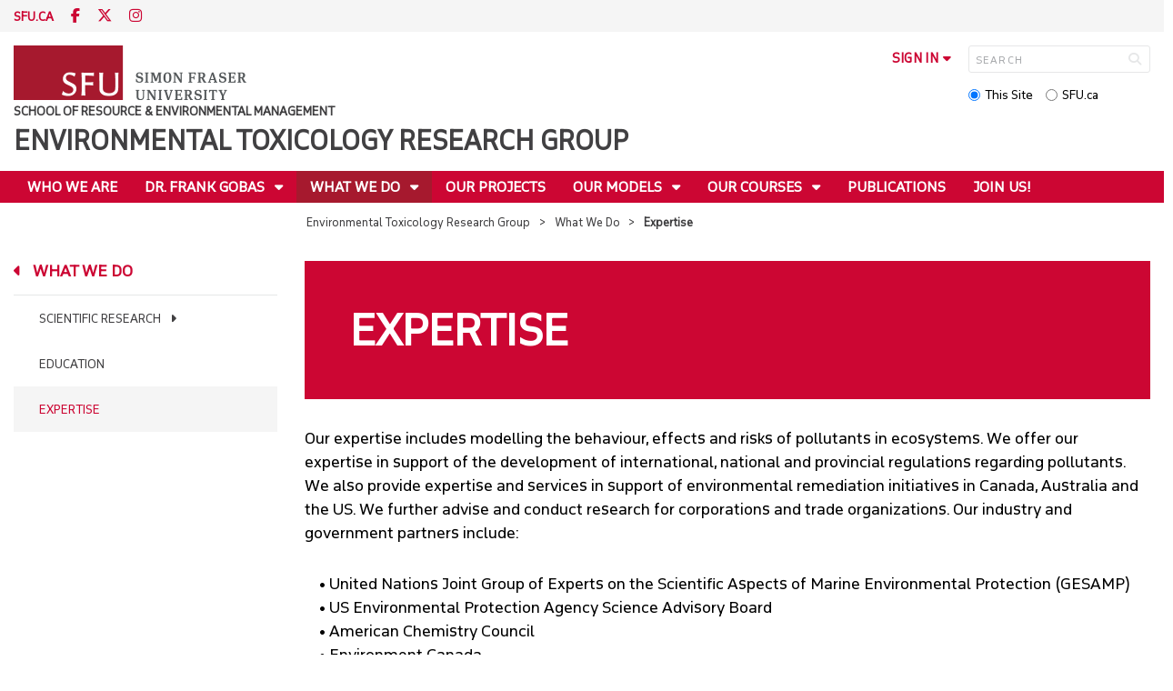

--- FILE ---
content_type: text/html; charset=utf-8
request_url: https://www.sfu.ca/rem/toxicology/what-we-do/expertise.html
body_size: 6154
content:
<!DOCTYPE html>
<!--
/**
* @license
* November FNI and Lava FNI by Tyotheque
* Licensed pageviews: 20 million under sfu.ca
*
* The fonts listed in this notice are subject to the End User License: https://www.typotheque.com/licensing/eula
* Agreement(s) entered into by SFU Communications and Marketing are only under sfu.ca domain and Simon Fraser University as a single legal company.
* All other parties are explicitly restricted from using the Licensed Webfonts(s).
*
* Any non-AEM site under sfu.ca that wants to use fontface must get approval. Please submit a request via
* https://sfu.teamdynamix.com/TDClient/255/ITServices/Requests/ServiceDet?ID=2576
*
* You may obtain a valid license at the URLs below if the site is not under sfu.ca domain.
* URL: https://www.typotheque.com/fonts/november, https://www.typotheque.com/fonts/lava
*
*
* @license
* Countach by ProductionType
* Licensed pageviews: unlimited under sfu.ca
*
* The fonts listed in this notice are subject to the End User License: https://help.productiontype.com/docs/EULA/
* Agreement(s) entered into by SFU Communications and Marketing are only under sfu.ca domain and Simon Fraser University as a single legal company.
* All other parties are explicitly restricted from using the Licensed Webfonts(s).
*
* You may obtain a valid license at the URLs below if the site is not under sfu.ca domain.
* URL: https://productiontype.com/font/countach
*
* Please read https://www.sfu.ca/communicators-toolkit/guides/brand-guide/typography.html or email sfu-brand@sfu.ca for web fonts' details.
*
*/
-->
<html lang="en" data-page-template="basic-page"      >

<head>
	<meta http-equiv="X-UA-Compatible" content="IE=Edge, chrome=1">
	<meta http-equiv="content-type" content="text/html; charset=UTF-8" />
	<meta name="viewport" content="width=device-width, initial-scale=1.0, maximum-scale=1.0">
	<link rel="stylesheet" type="text/css" href="/etc/designs/clf/clientlibs/clf4/default/css/default.css"/>
	<title>  Expertise - Environmental Toxicology Research Group - Simon Fraser University  </title> 	<!-- Favicon -->
	<link rel="icon" sizes="any" href="https://www.sfu.ca/favicon.ico">
	<link rel="icon" type="image/png" sizes="32x32" href="https://www.sfu.ca/favicon-32x32.png">
	<link rel="icon" type="image/png" sizes="96x96" href="https://www.sfu.ca/favicon-96x96.png">
	<link rel="apple-touch-icon" href="https://www.sfu.ca/apple-touch-icon.png">
	<link rel="manifest" href="https://www.sfu.ca/site.webmanifest">
	<meta name="theme-color" content="#ffffff">
	<meta name="application-name" content="Simon Fraser University">
	<meta name="apple-mobile-web-app-title" content="SFU"> 	<!-- Stylesheets -->
	<!-- CSS added by us --> <link rel="stylesheet" href="/etc/designs/clf/clientlibs/pack/head-clf4.styles.min.css" type="text/css">
  	<!-- Javascript -->
	<!-- JS added by us before body --> <script src="/etc.clientlibs/clientlibs/granite/jquery.min.js"></script>
<script src="/etc.clientlibs/clientlibs/granite/utils.min.js"></script>
<script src="/etc.clientlibs/clientlibs/granite/jquery/granite.min.js"></script>
<script src="/etc.clientlibs/foundation/clientlibs/jquery.min.js"></script>
 <script src="/etc.clientlibs/clientlibs/granite/jquery-ui.min.js"></script>
<script src="/etc.clientlibs/foundation/clientlibs/jquery-ui.min.js"></script>
 	<!--[if lt IE 9]>
    <script src="/etc/designs/clf/clientlibs/html5shiv.min.js"></script>
<script src="/etc/designs/clf/clientlibs/respond.min.js"></script>

<![endif]-->
	<!--[if lte IE 9]>
    <script src="/etc/designs/clf/clientlibs/matchmedia.min.js"></script>

<![endif]--> 	<!-- CSS added by authors -->  <script type="text/javascript">
		CQURLInfo = {
			"requestPath": "/rem/toxicology/what-we-do/expertise",
			"runModes": "p,s7connect,crx3,nosamplecontent,publish,crx3tar"
		};
		CQPageConfig = {};
	</script>        	<!-- Google Tag Manager V4 -->
	<script>
		(function(w, d, s, l, i) {
			w[l] = w[l] || [];
			w[l].push({
				'gtm.start': new Date().getTime(),
				event: 'gtm.js'
			});
			var f = d.getElementsByTagName(s)[0],
				j = d.createElement(s),
				dl = l != 'dataLayer' ? '&l=' + l : '';
			j.async = true;
			j.src = 'https://www.googletagmanager.com/gtm.js?id=' + i + dl;
			f.parentNode.insertBefore(j, f);
		})(window, document, 'script', 'dataLayer', 'GTM-W87RML');
	</script>
	<!-- End Google Tag Manager V4 -->   	<meta property="og:title" content="Expertise" />
	<meta property="og:type" content="article" />
	<meta property="og:url" content=https://www.sfu.ca/rem/toxicology/what-we-do/expertise.html />
	<meta property="og:description" content="" />
	<meta property="og:image" content="https://www.sfu.ca/content/dam/sfu/images/common/SFU-social-image.jpeg" />
	<meta property="og:image:width" content="640" />
	<meta property="og:image:height" content="335" />  	<meta name="twitter:card" content="summary_large_image" />
	<meta name="twitter:site" content="" />
	<meta name="twitter:title" content="Expertise" />
	<meta name="twitter:description" content="" />
	<meta name="twitter:image" content="https://www.sfu.ca/content/dam/sfu/images/common/SFU-social-image.jpeg/jcr:content/renditions/medium.jpg" />  <script>
		var $ = jQuery;
		var clfSettings = {
			ajaxSettings: {
				ajaxLoader: `/etc/designs/clf/clientlibs/clf4/default/img/ajax-loader.gif`
			}
		};
	</script>
</head>

<body data-page="rem_toxicology_what-we-do_expertise"> 	<!-- Google Tag Manager (noscript) V4 -->
	<noscript><iframe src=https://www.googletagmanager.com/ns.html?id=GTM-W87RML height="0" width="0" style="display:none;visibility:hidden"></iframe></noscript>
	<!-- End Google Tag Manager (noscript) V4 -->   <div id="container" class="">
		<header>
			<section class="ribbon">
				<div class="ribbon__content" >
					<div class="ribbon__content--social-icons">
						<ul>
							<li class="social-icons__home-link"><a href="https://www.sfu.ca/">sfu.ca</a></li>
						</ul>  <div class="header-left inherited-parsys">						<div class="parsys">

<div class="text parbase section">

<div class="">
<p><a href="https://www.facebook.com/simonfraseruniversity"><span class="icon" aria-label="Facebook">F</span></a> <a href="https://www.twitter.com/sfu"><span class="icon" aria-label="Twitter">T</span></a> <a href="https://www.instagram.com/simonfraseru/"><span class="icon" aria-label="Instagram">I</span></a></p>
</div></div>
</div>

			</div>
 					</div>
					<div class="ribbon__content--audience-nav">  <div class="header-right inherited-parsys">						<div class="parsys">

<div class="listclf3 parbase section">





    
    
</div>
</div>

			</div>
  </div>
					<div class="ribbon__content--mobile-logo">
						<img src="/etc/designs/clf/clientlibs/clf4/default/img/sfu-logo-only@2x.png" alt=""/>
					</div>
					<div class="ribbon__content--mobile-nav-icons">
						<span class="icon icon-menu">
							<span>MENU</span>
						</span>
						<span class="icon icon-search"></span>
					</div>
				</div>
			</section>
			<div class="mobile-ribbon-spacer"></div>
			<section class="header">
				<div class="header__content">
					<div class="header__content--identify">
						<div class="header__content--logo"  >
							<a href="/rem/toxicology.html">
								<div class="sfu-brand-logo">
									<img class="desktop" src="/etc/designs/clf/clientlibs/clf4/default/img/SFU@2x.png" alt=""/>
								</div>
								<div class="non-branded-logo">
									<img class="desktop" src="" alt=""/>
									<img class="mobile tablet" src="" alt=""/>
								</div>
							</a>
						</div>
						<div class="header__content--site-title">  <div class="parent-site-name"> <a href="/rem.html">School of Resource & Environmental Management</a> </div>  <div class="main-site-name">
								<a href="/rem/toxicology.html"> Environmental Toxicology Research Group </a>
							</div>
						</div>
						<div class="sfu-brand-extension-logo">  </div>
					</div>
					<div class="header__content--site-tools">
						<ul class="site-tools__sign-in" >
							<li>
								<div class="site-tools__sign-in--trigger">sign in</div>
								<ul class="site-tools__sign-in--sub-nav">
									<li><a href="https://outlook.office.com">SFU Mail</a></li>
									<li><a href="https://go.sfu.ca"><span>go</span>SFU</a></li>
									<li><a href="https://canvas.sfu.ca">Canvas</a></li>
								</ul>
							</li>
						</ul>
						<div class="site-tools__search">
							<form action="/search.html" id="search-form" method="get">
								<div id="search-box-container">
									<input type="text" tabindex="1" name="q" id="search-box" placeholder="SEARCH" />
									<input type="hidden" name="p" value="/content/sfu/rem/toxicology" />
									<i aria-hidden="" tabindex="4" class="icon icon-search">
										<span class="sr-only">Search</span>
									</i>
								</div>
								<div id="search-scope">
									<input name="search-scope" value="site" tabindex="2" type="radio" id="this-site" checked="checked" /> <label for="this-site">This Site</label>
									<input name="search-scope" value="sfu" tabindex="3" type="radio" id="sfu-ca" /> <label for="sfu-ca">SFU.ca</label>
								</div>
							</form>
						</div>
					</div>
				</div>
			</section>
		</header>
		<nav>
			<section class="nav">
				<div class="nav__content">
					<div class="nav__content--main-navigation">   <ul>   							<li class="">    <a href="/rem/toxicology/who-we-are.html">Who We Are</a> 							</li>   							<li class="">    <a href="/rem/toxicology/frank-gobas.html" class="has-sub-nav"> Dr. Frank Gobas </a>
								<ul>   									<li class="">  <a href="/rem/toxicology/frank-gobas/about.html">About</a> </li>    									<li class="">  <a href="/rem/toxicology/frank-gobas/cv.html">Curriculum Vitae</a> </li>    									<li class="">  <a href="/rem/toxicology/frank-gobas/research.html">Research Accomplishments</a> </li>  								</ul> 							</li>   							<li class="active">    <a href="/rem/toxicology/what-we-do.html" class="has-sub-nav"> What We Do </a>
								<ul>   									<li class="">  <a href="/rem/toxicology/what-we-do/scientific-research.html">Scientific Research</a> </li>    									<li class="">  <a href="/rem/toxicology/what-we-do/education.html">Education</a> </li>    									<li class="active">  <a href="/rem/toxicology/what-we-do/expertise.html">Expertise</a> </li>  								</ul> 							</li>   							<li class="">    <a href="/rem/toxicology/our-projects.html">Our Projects</a> 							</li>   							<li class="">    <a href="/rem/toxicology/our-models.html" class="has-sub-nav"> Our Models </a>
								<ul>   									<li class="">  <a href="/rem/toxicology/our-models/activity-calculator.html">Activity Calculator</a> </li>    									<li class="">  <a href="/rem/toxicology/our-models/adme-b-ioaccumulation--calculator.html">ADME-B(ioaccumulation) Calculator</a> </li>    									<li class="">  <a href="/rem/toxicology/our-models/agro.html">AGRO</a> </li>    									<li class="">  <a href="/rem/toxicology/our-models/aquaweb.html">AQUAWEB</a> </li>    									<li class="">  <a href="/rem/toxicology/our-models/baf-qsar.html">BAF-QSAR</a> </li>    									<li class="">  <a href="/rem/toxicology/our-models/ecofate.html">EcoFate</a> </li>    									<li class="">  <a href="/rem/toxicology/our-models/san-francisco-bay.html">San Francisco Bay</a> </li>  								</ul> 							</li>   							<li class="">    <a href="/rem/toxicology/our-courses.html" class="has-sub-nav"> Our Courses </a>
								<ul>   									<li class="">  <a href="/rem/toxicology/our-courses/rem412.html">REM 412</a> </li>    									<li class="">  <a href="/rem/toxicology/our-courses/rem445.html">REM 445</a> </li>  								</ul> 							</li>   							<li class="">    <a href="/rem/toxicology/publications.html">Publications</a> 							</li>   							<li class="">    <a href="/rem/toxicology/join-us-.html">Join Us!</a> 							</li> 						</ul>
					</div>
				</div>
			</section>
		</nav>
		<main>
			<section class="main">
				<div class="main__content">
					<div class="main__content--breadcrumb">
						<ul>
							<li><a href="/rem/toxicology.html">Environmental Toxicology Research Group</a></li>   <li><a href="/rem/toxicology/what-we-do.html">What We Do</a> </li>    <li>Expertise</li>  						</ul>
					</div>
					<div class="main__content--content">     <div class="page-content side-nav">   													<!-- nav - content -->
													<div class="page-content__side-nav">
														<div class="page-content__side-nav--container">
															<div id="side-bar-logo-container">
																<div id="side-bar-logo">
																	<img src="/etc/designs/clf/clientlibs/clf4/default/img/SFU@2x.png" alt=""/>
																	<h2 class="site-title"><a href="/rem/toxicology.html">Environmental Toxicology Research Group</a></h2>
																</div>
															</div>
															<ul>   <li class=" snav-l1">  <a href="/rem/toxicology/who-we-are.html">Who We Are</a> 																</li>  <li class=" snav-l1">  <a href="/rem/toxicology/frank-gobas.html" class="has-sub-nav">Dr. Frank Gobas</a>
																	<ul>   <li class=" snav-l2">  <a href="/rem/toxicology/frank-gobas/about.html">About</a>  </li>    <li class=" snav-l2">  <a href="/rem/toxicology/frank-gobas/cv.html">Curriculum Vitae</a>  </li>    <li class=" snav-l2">  <a href="/rem/toxicology/frank-gobas/research.html">Research Accomplishments</a>  </li>   </ul> 																</li>  <li class="active snav-l1">  <a href="/rem/toxicology/what-we-do.html" class="has-sub-nav">What We Do</a>
																	<ul>   <li class=" has-third-level snav-l2">  <a href="/rem/toxicology/what-we-do/scientific-research.html">Scientific Research</a>  <ul>  																				<li class=" snav-l3">   <a href="/rem/toxicology/what-we-do/scientific-research/context.html">Context</a>   </li>  																				<li class=" snav-l3">   <a href="/rem/toxicology/what-we-do/scientific-research/research-aims.html">Research Aims</a>   </li>  																				<li class=" snav-l3">   <a href="/rem/toxicology/what-we-do/scientific-research/research-philosophy.html">Research Philosophy</a>   </li> 																			</ul>
																		</li>    <li class=" snav-l2">  <a href="/rem/toxicology/what-we-do/education.html">Education</a>  </li>    <li class="active snav-l2">  <a href="/rem/toxicology/what-we-do/expertise.html" class="is-current-page">Expertise</a>  </li>   </ul> 																</li>  <li class=" snav-l1">  <a href="/rem/toxicology/our-projects.html">Our Projects</a> 																</li>  <li class=" snav-l1">  <a href="/rem/toxicology/our-models.html" class="has-sub-nav">Our Models</a>
																	<ul>   <li class=" snav-l2">  <a href="/rem/toxicology/our-models/activity-calculator.html">Activity Calculator</a>  </li>    <li class=" snav-l2">  <a href="/rem/toxicology/our-models/adme-b-ioaccumulation--calculator.html">ADME-B(ioaccumulation) Calculator</a>  </li>    <li class=" snav-l2">  <a href="/rem/toxicology/our-models/agro.html">AGRO</a>  </li>    <li class=" snav-l2">  <a href="/rem/toxicology/our-models/aquaweb.html">AQUAWEB</a>  </li>    <li class=" snav-l2">  <a href="/rem/toxicology/our-models/baf-qsar.html">BAF-QSAR</a>  </li>    <li class=" snav-l2">  <a href="/rem/toxicology/our-models/ecofate.html">EcoFate</a>  </li>    <li class=" snav-l2">  <a href="/rem/toxicology/our-models/san-francisco-bay.html">San Francisco Bay</a>  </li>   </ul> 																</li>  <li class=" snav-l1">  <a href="/rem/toxicology/our-courses.html" class="has-sub-nav">Our Courses</a>
																	<ul>   <li class=" snav-l2">  <a href="/rem/toxicology/our-courses/rem412.html">REM 412</a>  </li>    <li class=" snav-l2">  <a href="/rem/toxicology/our-courses/rem445.html">REM 445</a>  </li>   </ul> 																</li>  <li class=" snav-l1">  <a href="/rem/toxicology/publications.html">Publications</a> 																</li>  <li class=" snav-l1">  <a href="/rem/toxicology/join-us-.html">Join Us!</a> 																</li>   </ul>  <div class="below-vertical-nav inherited-parsys">				</div>
 														</div>
													</div>
													<div class="page-content__main">  <div class="above-main inherited-parsys">				</div>
 <div class="main_content parsys">

<div class="title section"><div class="light-red block"><h1>Expertise</h1></div></div>
<div class="text parbase section">

<div class="">
<p>Our expertise includes modelling the behaviour, effects and risks of pollutants in ecosystems. We offer our expertise in support of the development of international, national and provincial regulations regarding pollutants. We also provide expertise and services in support of environmental remediation initiatives in Canada, Australia and the US. We further advise and conduct research for corporations and trade organizations. Our industry and government partners include:</p>
<p>&nbsp; &nbsp; • United Nations Joint Group of Experts on the Scientific Aspects of Marine Environmental Protection (GESAMP)<br>
&nbsp;&nbsp;&nbsp; • US Environmental Protection Agency Science Advisory Board<br>
&nbsp;&nbsp;&nbsp; • American Chemistry Council<br>
&nbsp;&nbsp;&nbsp; • Environment Canada<br>
&nbsp;&nbsp;&nbsp; • International Joint Commission<br>
&nbsp;&nbsp;&nbsp; • British Columbia Ministry of the Environment<br>
&nbsp;&nbsp;&nbsp; • Department of Fisheries and Oceans<br>
&nbsp;&nbsp;&nbsp; • Clean Estuaries Partnership<br>
&nbsp;&nbsp;&nbsp; • San Francisco Estuary Institute<br>
&nbsp;&nbsp;&nbsp; • BASF<br>
&nbsp;&nbsp;&nbsp; • ExxonMobil<br>
&nbsp;&nbsp;&nbsp; • Azimuth<br>
&nbsp;&nbsp;&nbsp; • Dupont<br>
&nbsp;&nbsp;&nbsp; • City of Burnaby</p>

</div></div>
</div>
 <div class="below-main inherited-parsys">				</div>
  </div>  																</div> 															</div>
														</div>
			</section>
		</main>
		<footer>
			<section class="footer">
				<div class="footer__content">
					<div class="footer__content--sfu-global">
						<div class="sfu-global--site-links">
							<h5>Environmental Toxicology Research Group</h5>
							<ul>  <li> <a href="/rem/toxicology/who-we-are.html">Who We Are</a> </li>  <li> <a href="/rem/toxicology/frank-gobas.html">Dr. Frank Gobas</a> </li>  <li> <a href="/rem/toxicology/what-we-do.html">What We Do</a> </li>  <li> <a href="/rem/toxicology/our-projects.html">Our Projects</a> </li>  <li> <a href="/rem/toxicology/our-models.html">Our Models</a> </li>  <li> <a href="/rem/toxicology/our-courses.html">Our Courses</a> </li>  <li> <a href="/rem/toxicology/publications.html">Publications</a> </li>  <li> <a href="/rem/toxicology/join-us-.html">Join Us!</a> </li>  </ul>
						</div>
						<div class="sfu-global--contact-info">  <div class="contact-us inherited-parsys">						<div class="parsys">

<div class="text parbase section">

<div class="">
<h3>Contact us</h3>
</div></div>
<div class="text parbase section">

<div class="">
<p>8888 University Drive<br>Burnaby, B.C.<br>Canada V5A 1S6 </p>
</div></div>
</div>

			</div>
  <div class="sfu-global--footer-social-links">
								<!-- populated by js -->
							</div>
						</div>
					</div>
					<div class="footer__content--sfu-links">
						<ul>
							<li><a href="https://www.sfu.ca/srs">Safety &amp; Risk</a></li>
							<li><a href="https://www.sfu.ca/campuses/maps-and-directions">SFU Maps &amp; Directions</a></li>
							<li><a href="https://www.sfu.ca/admission">SFU Admissions</a></li>
							<li><a href="https://www.sfu.ca/srs/campus-safety-security/traffic-safety/road-report.html">Road Report</a></li>
							<li><a href="https://give.sfu.ca">Give to SFU</a></li>
							<li><a href="https://www.sfu.ca/emergency">Emergency Information</a></li>
							<li><a href="https://www.sfu.ca/dir/a.html">A-Z Directory</a></li>
						</ul>
					</div>
					<div class="footer__content--sfu-info">
						<div class="footer__content--sfu-info-logo">
							<img src="/etc/designs/clf/clientlibs/clf4/default/img/SFU_horizontal_reversed_colour_rgb.png" alt="" class="footer__content--sfu-info-logo__img--dark-theme"/>
							<img src="/etc/designs/clf/clientlibs/clf4/default/img/SFU@2x.png" alt="" class="footer__content--sfu-info-logo__img--light-theme"/>
						</div>
						<div class="footer__content--sfu-info-acknowledgement">
							<p>Simon Fraser University respectfully acknowledges the xʷməθkʷəy̓əm (Musqueam), Sḵwx̱wú7mesh Úxwumixw (Squamish), səlilwətaɬ (Tsleil-Waututh), q̓íc̓əy̓ (Katzie), kʷikʷəƛ̓əm (Kwikwetlem), Qayqayt, Kwantlen, Semiahmoo and Tsawwassen peoples on whose unceded traditional territories our three campuses reside.</p>
							<p class="legal"><a href="https://www.sfu.ca/contact/terms-conditions.html">Terms &amp; Conditions</a><a href="https://www.sfu.ca/contact/terms-conditions/privacy.html">Privacy policy</a><a href="https://www.sfu.ca">&copy; Simon Fraser University</a>
						</div>
					</div>
				</div>
			</section>
		</footer>
		<section class="mobile-nav">
			<div class="mobile-nav__content">
				<div class="mobile-nav__content--site-title">
					<div class="parent-site-name">
					</div>
					<div class="main-site-name">
						<!--populate by js -->
						<span class="close-mobile-nav">
							<!-- populated by css -->
						</span>
					</div>
				</div>
				<div class="mobile-nav__content--nav-list">
					<div class="mobile-nav__main-nav">
						<ul>     							<li class="">    <a href="/rem/toxicology/who-we-are.html">Who We Are</a> 							</li>   							<li class="">    <a href="/rem/toxicology/frank-gobas.html" class="has-sub-nav">Dr. Frank Gobas</a>
								<ul> 									<li>  <a href="/rem/toxicology/frank-gobas.html">Overview</a> </li>   									<li class="">    <a href="/rem/toxicology/frank-gobas/about.html">About</a> 									</li>   									<li class="">    <a href="/rem/toxicology/frank-gobas/cv.html">Curriculum Vitae</a> 									</li>   									<li class="">    <a href="/rem/toxicology/frank-gobas/research.html">Research Accomplishments</a> 									</li> 								</ul> 							</li>   							<li class="active">    <a href="/rem/toxicology/what-we-do.html" class="has-sub-nav">What We Do</a>
								<ul> 									<li>  <a href="/rem/toxicology/what-we-do.html">Overview</a> </li>   									<li class="">    <a href="/rem/toxicology/what-we-do/scientific-research.html" class="has-third-level">Scientific Research</a>
										<ul>  <li><a href="/rem/toxicology/what-we-do/scientific-research.html" class="mnav-l3">Overview</a></li>     											<li class="">    <a href="/rem/toxicology/what-we-do/scientific-research/context.html" class="mnav-l3">Context</a>  <ul> 												</ul>
											</li>     											<li class="">    <a href="/rem/toxicology/what-we-do/scientific-research/research-aims.html" class="mnav-l3">Research Aims</a>  <ul> 												</ul>
											</li>     											<li class="">    <a href="/rem/toxicology/what-we-do/scientific-research/research-philosophy.html" class="mnav-l3">Research Philosophy</a>  <ul> 												</ul>
											</li>  										</ul> 									</li>   									<li class="">    <a href="/rem/toxicology/what-we-do/education.html">Education</a> 									</li>   									<li class="active">    <a href="/rem/toxicology/what-we-do/expertise.html">Expertise</a> 									</li> 								</ul> 							</li>   							<li class="">    <a href="/rem/toxicology/our-projects.html">Our Projects</a> 							</li>   							<li class="">    <a href="/rem/toxicology/our-models.html" class="has-sub-nav">Our Models</a>
								<ul> 									<li>  <a href="/rem/toxicology/our-models.html">Overview</a> </li>   									<li class="">    <a href="/rem/toxicology/our-models/activity-calculator.html">Activity Calculator</a> 									</li>   									<li class="">    <a href="/rem/toxicology/our-models/adme-b-ioaccumulation--calculator.html">ADME-B(ioaccumulation) Calculator</a> 									</li>   									<li class="">    <a href="/rem/toxicology/our-models/agro.html">AGRO</a> 									</li>   									<li class="">    <a href="/rem/toxicology/our-models/aquaweb.html">AQUAWEB</a> 									</li>   									<li class="">    <a href="/rem/toxicology/our-models/baf-qsar.html">BAF-QSAR</a> 									</li>   									<li class="">    <a href="/rem/toxicology/our-models/ecofate.html">EcoFate</a> 									</li>   									<li class="">    <a href="/rem/toxicology/our-models/san-francisco-bay.html">San Francisco Bay</a> 									</li> 								</ul> 							</li>   							<li class="">    <a href="/rem/toxicology/our-courses.html" class="has-sub-nav">Our Courses</a>
								<ul> 									<li>  <a href="/rem/toxicology/our-courses.html">Overview</a> </li>   									<li class="">    <a href="/rem/toxicology/our-courses/rem412.html">REM 412</a> 									</li>   									<li class="">    <a href="/rem/toxicology/our-courses/rem445.html">REM 445</a> 									</li> 								</ul> 							</li>   							<li class="">    <a href="/rem/toxicology/publications.html">Publications</a> 							</li>   							<li class="">    <a href="/rem/toxicology/join-us-.html">Join Us!</a> 							</li> 						</ul>
					</div>
					<div class="mobile-nav__audience-nav">
						<!-- populated by js -->
					</div>
				</div>
			</div>
			<div class="mobile-nav__third-level-container">
				<div class="mobile-nav__third-level-container--nav-name">
					<span>
						<!-- populated by js -->
					</span>
				</div>
				<div class="mobile-nav__third-level-container--nav-items">
					<!-- populated by js -->
				</div>
			</div>
			<div class="mobile-nav__social-icons">
				<ul class="mobile-nav__social-icons--home-link">
					<li><a href="https://www.sfu.ca/">SFU.CA</a></li>
				</ul>
				<div class="mobile-nav__social-icons--social-links">
					<!-- populated by js -->
				</div>
			</div>
		</section>
		<section class="mobile-search">
			<div class="mobile-search__content">
				<div class="mobile-search__content--site-title">
					<div class="mobile-search-header">
						<span>Search</span>
						<span class="close-mobile-search">
							<!-- populated by css -->
						</span>
					</div>
				</div>
				<div class="mobile-search__content--search-form">
					<form action="/search.html" id="search-form" method="get">
						<div id="mobile-search-box-container">
							<input type="text" name="q" id="mobile-search-box" placeholder="SEARCH" />
							<input type="hidden" name="p" value="/content/sfu/rem/toxicology" />
							<i aria-hidden="" class="icon icon-search">
								<span class="sr-only">Search</span>
							</i>
						</div>
						<div id="mobile-search-scope">
							<input name="search-scope" value="site" type="radio" id="mobile-this-site" checked="checked" /> <label for="mobile-this-site">This Site</label>
							<input name="search-scope" value="sfu" type="radio" id="mobile-sfu-ca" /> <label for="mobile-sfu-ca">SFU.ca</label>
						</div>
					</form>
				</div>
				<div class="mobile-search-links" >
					<ul>
						<li><a href="https://outlook.office.com">SFU Mail</a></li>
						<li><a href="https://go.sfu.ca"><span>go</span>SFU</a></li>
						<li><a href="https://canvas.sfu.ca">Canvas</a></li>
					</ul>
				</div>
			</div>
		</section>
		<section class="popup">
			<div class="popup__container">
				<div class="popup__container--overlay"></div>
				<div class="popup__container--wrapper">
					<div class="popup__container--header">
						<div class="popup-title"></div>
						<div class="popup-close-button" aria-label="close popup"></div>
					</div>
					<div class="popup__container--content">
						<div class="sfu-global-spinner-container"></div>
					</div>
					<div class="popup__container--mobile-close">close</div>
				</div>
			</div>
		</section>
		<script src="/etc/designs/clf/clientlibs/clf4/default/js/default.base.concat.js"></script>
		<!-- JS added by us after body -->  <script src="/etc/designs/clf/clientlibs/pack/footer-clf4.scripts.min.js"></script>
  <script src="/etc/designs/sfu/clientlibs/toggleFormContent.min.js"></script>
  		<!-- JS added by authors --> 	</div>  </body>

</html>
<!-- build 4.0.0 -->